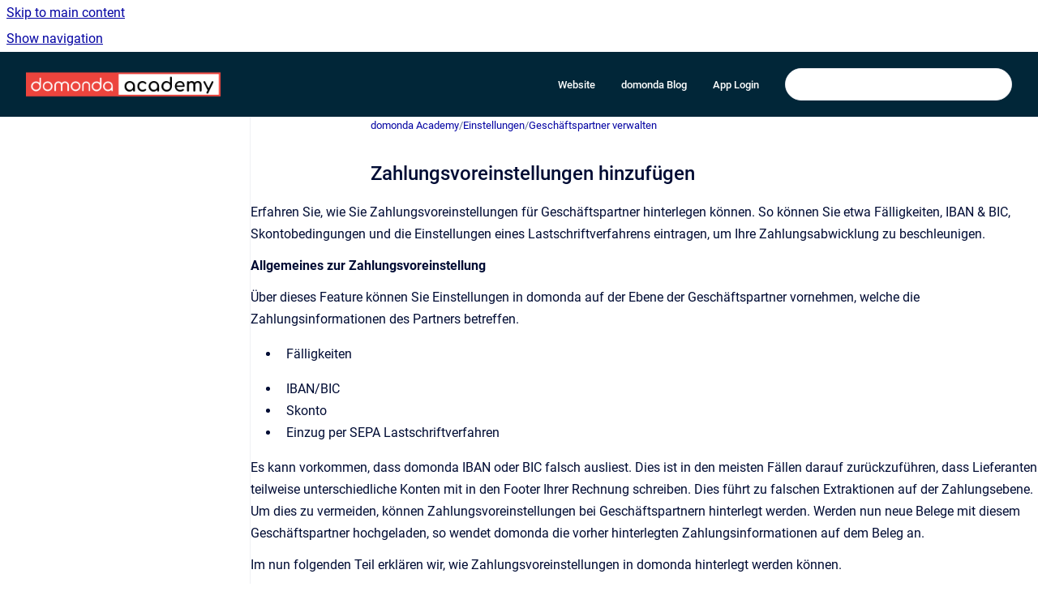

--- FILE ---
content_type: text/html
request_url: https://academy.domonda.com/academy/zahlungsvoreinstellungen
body_size: 6731
content:
<!doctype html>
            
        
    
        
<html class="no-js" lang="de" data-vp-page-id="345178124" data-vp-page-template="article">
    
    
    
<head>
    <!--CDP_HEAD_START-->
        <!--CDP_HEAD_END-->
    <meta charset="utf-8">
    <meta http-equiv="x-ua-compatible" content="ie=edge">
    <meta name="viewport" content="width=device-width, initial-scale=1">
    <meta name="repository-base-url" content="../academy">
                <meta name="source-last-modified" content="2023-01-05T09:17Z">
    
    <meta name="Help Center Version"
          content="1.4">
    
        
    <link rel="icon" href="https://academy.domonda.com/academy/DA.png?inst-v=d9eb1cf9-feb2-466b-bb5f-ebe3518dbc4e">
    <link rel="apple-touch-icon" href="https://academy.domonda.com/academy/DA.png?inst-v=d9eb1cf9-feb2-466b-bb5f-ebe3518dbc4e">

            <link rel="canonical" href="https://academy.domonda.com/academy/zahlungsvoreinstellungen">
                                            <link rel="alternate" hreflang="de" href="https://academy.domonda.com/academy/zahlungsvoreinstellungen">

                                    <link rel="alternate" hreflang="x-default" href="https://academy.domonda.com/academy/zahlungsvoreinstellungen">
                                        
    


<!-- HelpCenter config -->


                                                                                
    
                

    <!-- Primary Meta Tags -->
    <meta name="title" content="Zahlungsvoreinstellungen hinzufügen">
            <meta name="description" content="Erfahren Sie, wie Sie Zahlungsvoreinstellungen für Geschäftspartner hinterlegen können. So können Sie etwa Fälligkeiten, IBAN &amp; BIC, Skontobedingun...">
    <meta property="og:description" content="Erfahren Sie, wie Sie Zahlungsvoreinstellungen für Geschäftspartner hinterlegen können. So können Sie etwa Fälligkeiten, IBAN &amp; BIC, Skontobedingun...">
    <meta property="twitter:description" content="Erfahren Sie, wie Sie Zahlungsvoreinstellungen für Geschäftspartner hinterlegen können. So können Sie etwa Fälligkeiten, IBAN &amp; BIC, Skontobedingun...">

        
    
    <!-- Open Graph / Facebook -->
    <meta property="og:type" content="website">
    <meta property="og:url" content="https://academy.domonda.com/academy/zahlungsvoreinstellungen">
    <meta property="og:title" content="Zahlungsvoreinstellungen hinzufügen">
    <meta property="og:image" content="https://academy.domonda.com/__attachments/345178124/Screenshot%20(52).png?inst-v=d9eb1cf9-feb2-466b-bb5f-ebe3518dbc4e">


    <!-- Twitter -->
    <meta property="twitter:card" content="summary_large_image">
    <meta property="twitter:title" content="Zahlungsvoreinstellungen hinzufügen">
    <meta property="twitter:image" content="https://academy.domonda.com/__attachments/345178124/Screenshot%20(52).png?inst-v=d9eb1cf9-feb2-466b-bb5f-ebe3518dbc4e">

    
    <script>
        var hasCookieNotice = true;
        var usesCookieOptInStrategy = true;
        var cookieRelatedFeatures = [];

        function isSitePreview() {
            var previewStagingUrlMatcher = /\/~preview-([a-f0-9]{8}-[a-f0-9]{4}-[a-f0-9]{4}-[a-f0-9]{4}-[a-f0-9]{12})\//;
            return previewStagingUrlMatcher.test(window.location.href);
        }

        function hasSiteViewerGivenConsentForTracking() {
            try {
                return window.localStorage.getItem('shc-cookies') === 'enabled';
            } catch (e) {
                return false;
            }
        }

        function hasSiteViewerRefusedConsentForTracking() {
            try {
                return window.localStorage.getItem('shc-cookies') === 'disabled';
            } catch (e) {
                return false;
            }
        }

        function areCookiesEnabled() {
                        if (!hasCookieNotice) {
                return true;
            }

                        if (usesCookieOptInStrategy) {
                                if (hasSiteViewerGivenConsentForTracking()) {
                    return true;
                }
            } else {
                                if (!hasSiteViewerRefusedConsentForTracking()) {
                    return true;
                }
            }

            return false;
        }

        var registerCookieRelatedFeature = function (featureFunction) {

                                                
            if (typeof featureFunction === 'function') {
                cookieRelatedFeatures.push(featureFunction);
            }
        }

        var initializeCookieRelatedFeatures = function () {

                                    
            if (!areCookiesEnabled()) {
                return;
            }
            window.scrollHelpCenter.areCookiesEnabled = true;
            for (const cookieRelatedFeature of cookieRelatedFeatures) {
                try {
                    cookieRelatedFeature();
                } catch (e) {
                    console.error(e);
                }
            }
        }

        
        window.scrollHelpCenter = {
            collection: JSON.parse('{\"members\":[{\"name\":\"domonda Academy\",\"prefix\":\"academy\"}],\"currentContentSource\":{\"name\":\"domonda Academy\",\"prefix\":\"academy\"}}'),
            source: {
                confluenceBaseUrl: 'https://domonda.atlassian.net/wiki',
                confluencePageId: '345178124',
                confluenceSpaceKey: 'DA',
            },
            contentSourceKey: 'SPACE:DA',
            siteKey: '920b0e55-9c19-4ce2-ab4a-74b6b7d3c3ae',
            customJsSrc: null,
            isSitePreview: isSitePreview(),
            areCookiesEnabled: areCookiesEnabled(),
            excludePageLabel: 'scroll-help-center-exclude-page',
            hasCookieNotice: hasCookieNotice,
            usesCookieOptInStrategy: usesCookieOptInStrategy,
            registerCookieRelatedFeature: registerCookieRelatedFeature,
            initializeCookieRelatedFeatures: initializeCookieRelatedFeatures,
            isPortal: false,
            isSearch: false,
            isError: false,
            isOverview: false,
            viewportLink: '../academy/',
            relSiteRootPath: '../',
            siteInstanceId: 'd9eb1cf9-feb2-466b-bb5f-ebe3518dbc4e',
            theme: {
                root: {
                    absoluteLink: '../academy/'
                },
                header: {
                    displaySpaceName: false,
                    links: JSON.parse('[{\"url\":\"https:\/\/domonda.com\/\",\"text\":\"Website\"},{\"url\":\"https:\/\/domonda.com\/blog\/\",\"text\":\"domonda Blog\"},{\"url\":\"https:\/\/domonda.app\/\",\"text\":\"App Login\"}]'),
                    logo: {
                        url: '../__assets-d9eb1cf9-feb2-466b-bb5f-ebe3518dbc4e/image/domonda%20academy%20logo.png',
                        alt: 'domonda academy'
                    },
                },
                cookieNotice: {
                    display: true,
                    headingText: 'Cookie Benachrichtigung',
                    descriptionText: 'Die Academy verwendet Cookies. Bitte lesen Sie unsere Datenschutzvereinbarung f\u00FCr mehr Information',
                    link: {
                        url: 'https://domonda.com/datenschutzerklaerung/',
                        text: 'Datenschutzvereinbarung'
                    }
                }
            },
            integrations: {
                jiraServiceDesk: {
                    key: ''
                },
                intercom: {
                    appId: ''
                },
                zendesk: {
                    url: ''
                },
                aiSearch: {
                    enabled: false
                }
            },
            repository: {
                link: '../academy',
                name: 'domonda Academy'
            },
            versionLinksForPage: JSON.parse('null'),
            variantLinksForPage: JSON.parse('null'),
            languageLinksForPage: JSON.parse('[{\"displayName\":\"German\",\"code\":\"de\",\"toLanguageLink\":\"..\/academy\/zahlungsvoreinstellungen\",\"fallback\":false}]'),
            defaultLanguageCode: 'de'        };
    </script>

    
            
    
        <!-- Google Tag Manager -->
        <script>
                        window.scrollHelpCenter.registerCookieRelatedFeature(function () {
                if (!window.scrollHelpCenter.isSitePreview) {
                    (function(w,d,s,l,i){w[l]=w[l]||[];w[l].push({'gtm.start':
                        new Date().getTime(),event:'gtm.js'});var f=d.getElementsByTagName(s)[0],
                        j=d.createElement(s),dl=l!='dataLayer'?'&l='+l:'';j.async=true;j.src=
                        'https://www.googletagmanager.com/gtm.js?id='+i+dl;f.parentNode.insertBefore(j,f);
                    })(window,document,'script','dataLayer','GTM-N4943RP');
                }
            });
        </script>
        <!-- End Google Tag Manager -->
    

    
            <meta name="google-site-verification"
              content="9RjGXLLh52WgjEXP1X2w22bIGwc12IhV3MYzQnhByZI"/>
        
    <link rel="stylesheet" href="../__theme/css/app--9d49c7a6f16d6f27f169.css">

    
    
    
<style>
            :root {
                        --_vpt-INTERNAL-footer-background: #012638;
        --_vpt-INTERNAL-footer-foreground: #FFF;
        --_vpt-INTERNAL-header-background: #012638;
        --_vpt-INTERNAL-header-foreground: #FFFFFF;

        /* @deprecated */
        --vp-portal-banner-background-image: url('../header-background--b27bdbd2502a69f032bd.jpg');
        /* @deprecated */
        --vp-portal-banner-text-color: #FFF;
        /* @deprecated */
        --vp-space-banner-background-image: url('../../__assets-d9eb1cf9-feb2-466b-bb5f-ebe3518dbc4e/image/academy-header-2.png');
        /* @deprecated */
        --vp-space-banner-text-color: #FFF;
    }
</style>

    <title>Zahlungsvoreinstellungen hinzufügen</title>

        </head>
    <!-- pageid attribute is deprecated - please use data-vp-page-id on html element instead -->
    <body pageid="345178124" class="flex flex-col min-h-screen">
                    <div id="vp-js-cookies__notice"></div>
            <vp-a11y-skip-controller>
                <a class="vp-a11y-skip-trigger" href="#content">
                    <i18n-message i18nkey="navigation.skip.to.main.label">
                        Skip to main content
                    </i18n-message>
                </a>
            </vp-a11y-skip-controller>
            <button type="button" class="vp-a11y-skip-trigger vp-js-a11y-navigation-toggle">
                <i18n-message i18nkey="navigation.open.label">
                    Show navigation
                </i18n-message>
            </button>
        
        

<header data-vp-component="header" class="header hc-header-background-color">
    <div class="header__navigation relative">
        <div class="hc-header-background-color relative z-10" id="site-navigation">
            <div class="top-bar header__navigation--large vp-container hc-header-background-color hc-header-font-color">
                <div class="top-bar-left">
                    <ul class="flex flex-wrap flex-row gap-4 items-center relative m-0 p-0 list-none hc-header-background-color">
                        <li class="leading-none align-self-center header__navigation--logo">
                            <vp-localized-link>
                                <a href="../academy/">
                                    <img src="../__assets-d9eb1cf9-feb2-466b-bb5f-ebe3518dbc4e/image/domonda%20academy%20logo.png" alt="">
                                    <i18n-message class="sr-only" i18nKey="header.home.label">
                                        Go to homepage
                                    </i18n-message>
                                </a>
                            </vp-localized-link>
                        </li>
                                            </ul>
                </div>
                <div class="top-bar-right no-print">
                    <div class="header__navigation--large__menu hc-header-background-color">
                        <ul class="flex flex-row m-0 p-0 list-none render-links">
                            
    <li class="order-6 lg:order-2 render-links--link
                              render-links--link--border">
        <a href="https://domonda.com/"
           class="block px-4 py-3 hc-header-font-color"
           rel="noopener">
            Website
        </a>
    </li>
        <li class="order-6 lg:order-2 render-links--link
                              ">
        <a href="https://domonda.com/blog/"
           class="block px-4 py-3 hc-header-font-color"
           rel="noopener">
            domonda Blog
        </a>
    </li>
        <li class="order-6 lg:order-2 render-links--link
                              ">
        <a href="https://domonda.app/"
           class="block px-4 py-3 hc-header-font-color"
           rel="noopener">
            App Login
        </a>
    </li>
                            </ul>
                                                                            <div class="my-auto list-none ml-4">
                                    

        
        
    
    <div
        data-vp-id="search-bar-placeholder"
        data-vp-component="search-bar"
        data-vp-variant=""
        class="vp-search-bar "
        aria-hidden="true"
    >
        <form
            action="/search.html"
            method="GET"
            class="vp-search-bar__input-container"
        >
            <div
                data-vp-component="search-input"
                data-vp-variant="border"
                class="vp-search-input vp-search-input--border"
            >
                <input
                    type="search"
                    autocomplete="off"
                    value=""
                    class="vp-search-input__input"
                    style="margin-right: 0;"
                >
            </div>
        </form>
    </div>

    
    <script data-vp-id="search-bar-config" type="application/json">
        {
            "hasContentSourceFilter": false,
            "hasQuickSearch": true,
            "variant": ""
        }
    </script>
                            </div>
                                            </div>

                    <button type="button" class="vp-js-header-search-toggle vp-button header__navigation--button hc-header-font-color">
                        <svg
                            data-vp-id="header-search-toggle-icon"
                            data-vp-component="icon"
                            xmlns="http://www.w3.org/2000/svg"
                            width="20"
                            height="20"
                            viewBox="0 0 20 20"
                            fill="none"
                            aria-hidden="true"
                        >
                            <path d="M8.99452 14.5C10.5121 14.5 11.809 13.9669 12.8854 12.9007C13.9618 11.8345 14.5 10.5361 14.5 9.00548C14.5 7.48794 13.9631 6.19097 12.8893 5.11458C11.8155 4.03819 10.519 3.5 9 3.5C7.46786 3.5 6.16816 4.0369 5.1009 5.11071C4.03363 6.18453 3.5 7.48096 3.5 9C3.5 10.5321 4.0331 11.8318 5.09929 12.8991C6.1655 13.9664 7.46391 14.5 8.99452 14.5ZM9 16C8.02913 16 7.11974 15.816 6.27185 15.4479C5.42395 15.0799 4.68056 14.5799 4.04167 13.9479C3.40278 13.316 2.90278 12.576 2.54167 11.728C2.18056 10.88 2 9.97053 2 8.99956C2 8.04152 2.18403 7.13542 2.55208 6.28125C2.92014 5.42708 3.41864 4.68387 4.04758 4.0516C4.67653 3.41935 5.41569 2.91935 6.26508 2.5516C7.11449 2.18387 8.02548 2 8.99806 2C9.95769 2 10.8646 2.18403 11.7188 2.55208C12.5729 2.92014 13.316 3.42014 13.9479 4.05208C14.5799 4.68403 15.0799 5.42612 15.4479 6.27835C15.816 7.13058 16 8.0381 16 9.00094C16 9.83365 15.8615 10.6213 15.5846 11.3638C15.3078 12.1062 14.9254 12.7836 14.4375 13.3958L18 16.9583L16.9375 18L13.375 14.4583C12.7668 14.9459 12.0939 15.3247 11.3564 15.5948C10.6188 15.8649 9.83333 16 9 16Z" fill="currentColor"></path>
                        </svg>
                        <i18n-message class="sr-only" i18nKey="search.form.show.label"></i18n-message>
                    </button>
                </div>
            </div>
        </div>
    </div>
</header>

        <div class="flex flex-col flex-grow hc-main-wrapper">
                            


<div class="vp-article vp-container article">
    <div class="vp-article__aside-left no-print">
        <div id="vp-js-desktop__navigation" class="vp-article__aside-left__inner"></div>
    </div>

    <main id="article-content" class="vp-article__content-panel">
                    
    <i18n-message i18nkey="breadcrumb.label" attribute="aria-label" class="vp-breadcrumbs__wrapper">
        <nav class="vp-breadcrumbs" aria-label="Breadcrumb" role="navigation">
            <div class="breadcrumbs-wrapper">
                <ol class="breadcrumbs breadcrumbs--fit-content">
                                            <li>
                                                            <a href="../academy/" rel="prev">domonda Academy</a>
                                                                                        <span aria-hidden="true">/</span>
                                                    </li>
                                            <li>
                                                            <a href="../academy/einstellungen" rel="prev" class="js-breadcrumbs-truncate">Einstellungen</a>
                                                                                        <span aria-hidden="true">/</span>
                                                    </li>
                                            <li>
                                                            <a href="../academy/geschaeftspartner-verwalten" rel="prev" class="js-breadcrumbs-truncate">Geschäftspartner verwalten</a>
                                                                                </li>
                                    </ol>
            </div>
        </nav>
    </i18n-message>
                        <div id="content" class="vp-a11y-skip-target" tabindex="-1"></div>
                    <div class="vp-article__aside-right no-print">
                <vp-toc data-vp-component="toc" for="main-content">
                    <vp-a11y-skip-controller slot="afterbegin">
                        <a class="vp-a11y-skip-trigger"  href="#article-inner-content">
                            <i18n-message i18nkey="navigation.skip.toc.label">
                                Skip table of contents
                            </i18n-message>
                        </a>
                    </vp-a11y-skip-controller>
                </vp-toc>
            </div>
                <div id="article-inner-content" class="vp-article__wrapper" tabindex="-1">
            <header class="article-header">
                <!-- CSS class article__heading is deprecated and will be removed in the future -->
                <h1 class="vp-article__heading article__heading"><span>Zahlungsvoreinstellungen hinzufügen</span></h1>
            </header>

            <section id="main-content" class="vp-article__content wiki-content article__content">
                    <p>Erfahren Sie, wie Sie Zahlungsvoreinstellungen für Geschäftspartner hinterlegen können. So können Sie etwa Fälligkeiten, IBAN &amp; BIC, Skontobedingungen und die Einstellungen eines Lastschriftverfahrens eintragen, um Ihre Zahlungsabwicklung zu beschleunigen.</p><p><strong>Allgemeines zur Zahlungsvoreinstellung</strong></p><p>Über dieses Feature können Sie Einstellungen in domonda auf der Ebene der Geschäftspartner vornehmen, welche die Zahlungsinformationen des Partners betreffen. </p><ul><li><p>Fälligkeiten</p></li></ul><ul><li><p>IBAN/BIC</p></li><li><p>Skonto</p></li><li><p>Einzug per SEPA Lastschriftverfahren</p></li></ul><p>Es kann vorkommen, dass domonda IBAN oder BIC falsch ausliest. Dies ist in den meisten Fällen darauf zurückzuführen, dass Lieferanten teilweise unterschiedliche Konten mit in den Footer Ihrer Rechnung schreiben. Dies führt zu falschen Extraktionen auf der Zahlungsebene. Um dies zu vermeiden, können Zahlungsvoreinstellungen bei Geschäftspartnern hinterlegt werden. Werden nun neue Belege mit diesem Geschäftspartner hochgeladen, so wendet domonda die vorher hinterlegten Zahlungsinformationen auf dem Beleg an. </p><p>Im nun folgenden Teil erklären wir, wie Zahlungsvoreinstellungen in domonda hinterlegt werden können. </p><p>Sollten Sie diesbezüglich Fragen haben, können Sie uns gerne über <a class="external-link" href="mailto:support@domonda.com" rel="nofollow" shape="rect">support@domonda.com</a> kontaktieren. </p><p></p><p><strong>Zahlungsvoreinstellung hinzufügen</strong></p><p>Zahlungsvoreinstellungen können in den Einstellungen hinterlegt werden. Gehen Sie bitte folgendermaßen vor:</p><p>Gehen Sie auf Ihren Namen in der oberen rechten Ecke und dort auf Einstellungen. Klicken Sie jetzt auf den Menüpunkt <strong>Firma</strong> und dort auf den Unterpunkt <strong>Geschäftspartner</strong>. Nun werden Ihnen alle Geschäftspartner angezeigt. Durch das Klicken auf einen Geschäftspartner kommen Sie in dessen Stammdaten. </p><figure data-layout="center" data-align="center" class="confluence-embedded-image vp-image vp-image--align-center vp-image--width-auto image-center"><img src="../__attachments/345178124/Screenshot%20(52).png?inst-v=d9eb1cf9-feb2-466b-bb5f-ebe3518dbc4e"><figcaption><p>Übersicht der Geschäftspartner</p></figcaption></figure><figure data-layout="center" data-align="center" class="confluence-embedded-image vp-image vp-image--align-center vp-image--width-auto image-center"><img src="../__attachments/345178124/Screenshot%20(53).png?inst-v=d9eb1cf9-feb2-466b-bb5f-ebe3518dbc4e"><figcaption><p>Detailansicht des Geschäftspartners</p></figcaption></figure><p></p><p></p><h2 id="Zahlungsvoreinstellungenhinzufügen-ZahlungsvoreinstellungimVideoerklärt.">Zahlungsvoreinstellung im Video erklärt.</h2><p></p><iframe class="youtube-player" type="text/html" style="width: 600px; height: 400px" src="//www.youtube.com/embed/a0GXw5toEj0?wmode=opaque" frameborder="0" data-vp-widget-output="" data-vp-widget-url="https://www.youtube.com/watch?v=a0GXw5toEj0">
</iframe>
    


        
<div class="table-overlay full reveal article__content" data-vp-id="js-table-overlay">
    <i18n-message i18nkey="modal.cta.close.label" attribute="title">
        <button class="close-button table-overlay__close"
                data-close
                title="Close modal"
                type="button">
            <span aria-hidden="true">&times;</span>
        </button>
    </i18n-message>
    <div class="table-overlay__content"></div>
</div>

                            </section>

                    </div>
    </main>
</div>
                    </div>

        
    
<footer data-vp-component="footer" class="footer hc-footer-background-color">
    <div class="grid lg:flex footer--alignment hc-footer-font-color vp-container">
                    <div class="flex hc-footer-font-color">
                <img src="../__theme/footer-logo--f92dd2820b24ad5bb8be.svg" class="footer__logo" alt="">
            </div>
                <div class="grid">
            <div class="footer__links">
                                    <a
                        href=""
                        class="hc-footer-font-color"
                        rel="noopener"
                    >
                        domonda.com
                    </a>
                                                </div>
                <ul class="footer__attribution-line--copyright hc-footer-font-color">
                    <li>
                    <i18n-message i18nkey="footer.copyright.label" options='{ "date": "2026", "by": "" }'>
                        Copyright &copy; 2026 
                    </i18n-message>
                    </li>
                    <li>
                        <span aria-hidden="true">&bull;</span>
                        <i18n-message i18nkey="footer.poweredBy.label">Powered by</i18n-message>
                        &#32;
                        <a
                            href="https://www.k15t.com/go/scroll-viewport-cloud-help-center"
                            rel="noopener nofollow"
                        >
                            Scroll Viewport
                        </a>
                        &#32;
                        &#38;
                        &#32;
                        <a
                            href="https://www.atlassian.com/software/confluence"
                            rel="noopener nofollow"
                        >
                            Atlassian Confluence
                        </a>
                    </li>
                    <li id="vp-js-cookies__reset-link"></li>
                </ul>
                    </div>
    </div>
</footer>

        
    
    
        
        
            
    
                
                
                
        
        <div id="vp-js-mobile__navigation"></div>

                            <div class="vp-error-log">
                <div class="vp-error-log__backdrop"></div>
                <div class="vp-error-log__modal">
                    <div class="vp-error-log__header">
                        <i18n-message i18nkey="preview.errorLog.header.label" ns="common">
                            JavaScript errors detected
                        </i18n-message>
                    </div>
                    <div class="vp-error-log__content">
                        <p>
                            <i18n-message i18nkey="preview.errorLog.content.0" ns="common">
                                Please note, these errors can depend on your browser setup.
                            </i18n-message>
                        </p>
                        <ul data-error-log-list>
                            <template class="vp-error-log__item--template">
                                <li></li>
                            </template>
                        </ul>
                        <p>
                            <i18n-message i18nkey="preview.errorLog.content.1" ns="common">
                                If this problem persists, please contact our support.
                            </i18n-message>
                        </p>
                    </div>
                    <div class="vp-error-log__footer">
                        <a class="vp-button vp-button--primary" href="https://k15t.jira.com/servicedesk/customer/portal/3" rel="noopener">
                            <i18n-message i18nkey="preview.errorLog.cta.support.label" ns="common">
                                Contact Support
                            </i18n-message>
                        </a>
                        <a class="vp-button vp-button--secondary" id="error-log-close-button" tabindex="0">
                            <i18n-message i18nkey="preview.errorLog.cta.close.label" ns="common">
                                Close
                            </i18n-message>
                        </a>
                    </div>
                </div>
            </div>
        
        <script>
            (function() {
                // set the inapphelp attributes as early as possible to avoid flashing content that should be hidden
                const searchParams = new URL(location.href).searchParams;

                if (searchParams.get('inAppHelp') === 'true') {
                    const inAppHelpClasses = ['vp-in-app-help'];

                    if (searchParams.get('title') === 'false') {
                        inAppHelpClasses.push('vp-in-app-help--no-title');
                    }

                    document.body.classList.add(...inAppHelpClasses);
                }
            }());
        </script>

        <script>
            if(!false) {
                window.scrollHelpCenter.initializeCookieRelatedFeatures();
            }
        </script>

        <script src="../__theme/js/app--e097f5305d0a99a7c40c.js"></script>
    </body>
</html>
